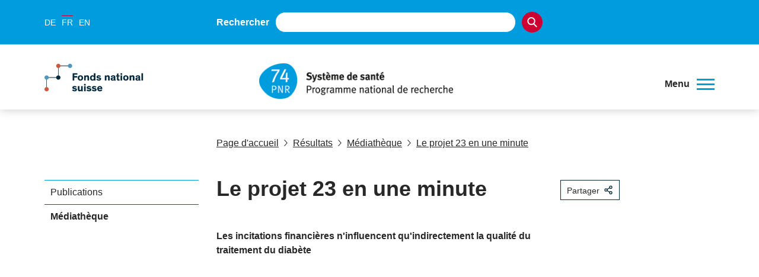

--- FILE ---
content_type: application/javascript; charset=UTF-8
request_url: https://www.nfp74.ch/_next/static/chunks/pages/%5Blang%5D/%5B...path%5D-a46ca3c7a1ab2adc.js
body_size: -26
content:
(self.webpackChunk_N_E=self.webpackChunk_N_E||[]).push([[294],{8679:function(n,u,t){(window.__NEXT_P=window.__NEXT_P||[]).push(["/[lang]/[...path]",function(){return t(7291)}])},7291:function(n,u,t){"use strict";t.r(u),t.d(u,{__N_SSP:function(){return c},default:function(){return e}});var _=t(2322);t(2784);var r=t(9667),c=!0;function e(n){return(0,_.jsx)(r.ZP,{...n})}}},function(n){n.O(0,[661,72,667,888,774,179],function(){return n(n.s=8679)}),_N_E=n.O()}]);